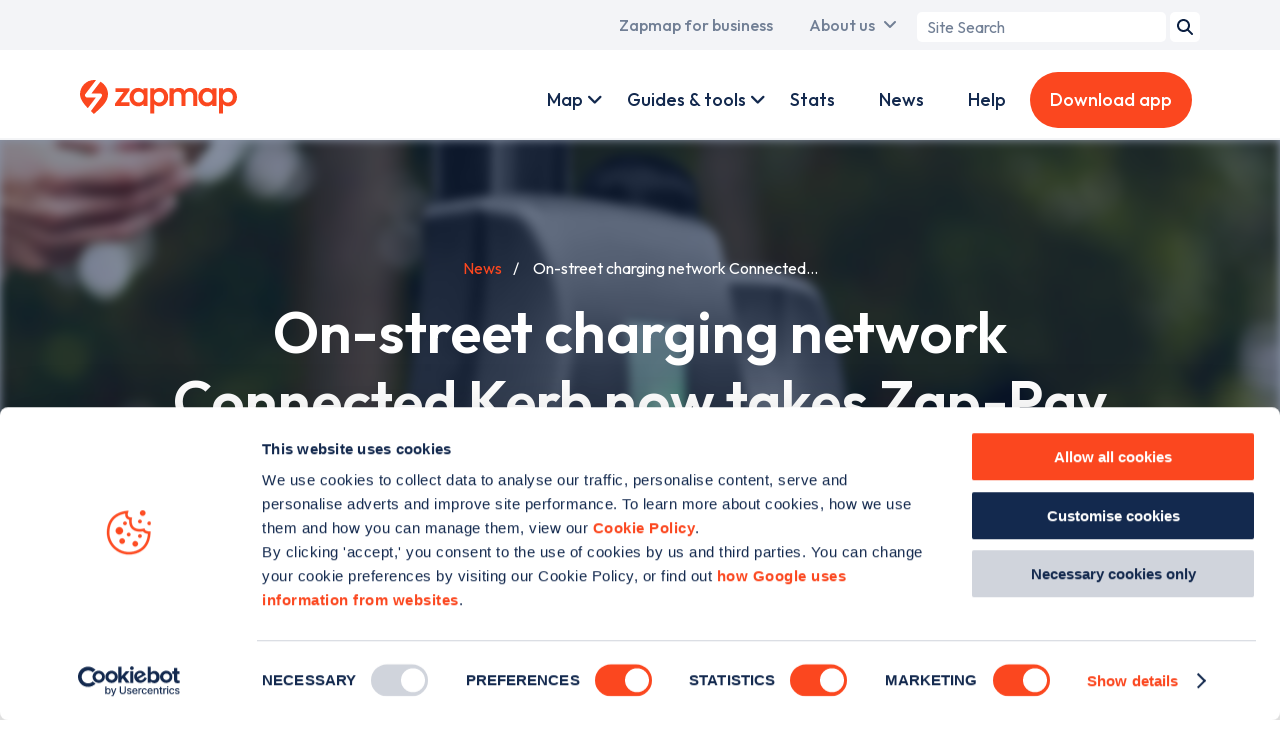

--- FILE ---
content_type: text/html; charset=UTF-8
request_url: https://www.zapmap.com/news/connected-kerb-takes-zap-pay
body_size: 14441
content:
<!DOCTYPE html>
<html lang="en" dir="ltr" prefix="og: https://ogp.me/ns#">
	<head>
    <!-- Google Tag Manager -->
    <script>(function(w,d,s,l,i){w[l]=w[l]||[];w[l].push({'gtm.start':
          new Date().getTime(),event:'gtm.js'});var f=d.getElementsByTagName(s)[0],
        j=d.createElement(s),dl=l!='dataLayer'?'&l='+l:'';j.async=true;j.src=
        'https://www.googletagmanager.com/gtm.js?id='+i+dl;f.parentNode.insertBefore(j,f);
      })(window,document,'script','dataLayer','GTM-TL98VHQ');</script>
    <!-- End Google Tag Manager -->
    <!-- Mailchimp -->
    <script id="mcjs">!function(c,h,i,m,p){m=c.createElement(h),p=c.getElementsByTagName(h)[0],m.async=1,m.src=i,p.parentNode.insertBefore(m,p)}(document,"script","https://chimpstatic.com/mcjs-connected/js/users/d3b9a4542648b6611be5e55ae/c05ccbb4337e364bf5c77dc30.js");</script>
    <!-- End Mailchimp -->
    <meta charset="utf-8" />
<script id="Cookiebot" src="https://consent.cookiebot.com/uc.js" data-cbid="768d998e-a3e1-4605-b2f9-6299e04a4a9a" type="text/javascript" async=""></script>
<meta name="description" content="On-street electric vehicle (EV) charging specialist Connected Kerb is the latest network to go live on Zap-Pay, the simple way to pay for EV charging across networks from Zapmap." />
<link rel="canonical" href="https://www.zapmap.com/news/connected-kerb-takes-zap-pay" />
<link rel="icon" href="/themes/custom/zap_map/assets/favicon/favicon.ico" />
<link rel="icon" sizes="16x16" href="/themes/custom/zap_map/assets/favicon/favicon-16x16.png" />
<link rel="icon" sizes="32x32" href="/themes/custom/zap_map/assets/favicon/favicon-32x32.png" />
<link rel="icon" sizes="192x192" href="/themes/custom/zap_map/assets/favicon/favicon-192x192.png" />
<link rel="apple-touch-icon" sizes="180x180" href="/themes/custom/zap_map/assets/favicon/apple-touch-icon.png" />
<meta property="og:site_name" content="Zapmap" />
<meta property="og:url" content="https://www.zapmap.com/news/connected-kerb-takes-zap-pay" />
<meta property="og:title" content="On-street charging network Connected Kerb now takes Zap-Pay - Zapmap" />
<meta property="og:description" content="On-street electric vehicle (EV) charging specialist Connected Kerb is the latest network to go live on Zap-Pay, the simple way to pay for EV charging across networks from Zapmap." />
<meta property="og:image" content="https://www.zapmap.com/sites/default/files/styles/metatag_default/public/zap_map_templates/template_guide/bElcfVUXR5yNnxdU.jpg?itok=Q35uvQnl" />
<meta property="og:image:width" content="1200" />
<meta property="og:image:height" content="630" />
<meta property="og:image:alt" content="On-street charging network Connected Kerb now takes Zap-Pay" />
<meta name="twitter:card" content="summary_large_image" />
<meta name="twitter:description" content="On-street electric vehicle (EV) charging specialist Connected Kerb is the latest network to go live on Zap-Pay, the simple way to pay for EV charging across networks from Zapmap." />
<meta name="twitter:site" content="@zap_map" />
<meta name="twitter:title" content="On-street charging network Connected Kerb now takes Zap-Pay - Zapmap" />
<meta name="twitter:creator" content="@zap_map" />
<meta name="twitter:image" content="https://www.zapmap.com/sites/default/files/styles/metatag_twitter/public/zap_map_templates/template_guide/bElcfVUXR5yNnxdU.jpg?itok=J4Cy8sCq" />
<meta name="twitter:image:alt" content="On-street charging network Connected Kerb now takes Zap-Pay" />
<meta name="Generator" content="Drupal 10 (https://www.drupal.org)" />
<meta name="MobileOptimized" content="width" />
<meta name="HandheldFriendly" content="true" />
<meta name="viewport" content="width=device-width, initial-scale=1.0" />
<link rel="preconnect" href="https://fonts.googleapis.com" crossorigin />

                    <title>On-street charging network Connected Kerb now takes Zap-Pay - Zapmap</title>
          	<link rel="stylesheet" media="all" href="/themes/contrib/stable/css/core/components/progress.module.css?t8ww3c" />
<link rel="stylesheet" media="all" href="/themes/contrib/stable/css/core/components/ajax-progress.module.css?t8ww3c" />
<link rel="stylesheet" media="all" href="/themes/contrib/stable/css/system/components/align.module.css?t8ww3c" />
<link rel="stylesheet" media="all" href="/themes/contrib/stable/css/system/components/clearfix.module.css?t8ww3c" />
<link rel="stylesheet" media="all" href="/themes/contrib/stable/css/system/components/hidden.module.css?t8ww3c" />
<link rel="stylesheet" media="all" href="/themes/contrib/stable/css/system/components/reset-appearance.module.css?t8ww3c" />
<link rel="stylesheet" media="all" href="/themes/custom/zap_map/css/base/base.css?t8ww3c" />
<link rel="stylesheet" media="all" href="/themes/custom/zap_map/css/layout/layout.css?t8ww3c" />
<link rel="stylesheet" media="all" href="/themes/custom/zap_map/css/component/component.css?t8ww3c" />
<link rel="stylesheet" media="all" href="/themes/custom/zap_map/css/state/state.css?t8ww3c" />
<link rel="stylesheet" media="all" href="/themes/custom/zap_map/css/theme/theme.css?t8ww3c" />

    	<script type="application/json" data-drupal-selector="drupal-settings-json">{"path":{"baseUrl":"\/","pathPrefix":"","currentPath":"node\/2012","currentPathIsAdmin":false,"isFront":false,"currentLanguage":"en"},"pluralDelimiter":"\u0003","suppressDeprecationErrors":true,"ajaxPageState":{"libraries":"eJxdzEEKAyEMRuELKR5J_olBhGiCybTMnL7ddBbdfjxe58V7UAWR7jZ0lS56QLLTHhae_PLgWQ44pxtWJ-xJ4pKx-sOmdlomXQGKP236XqJoP67fqQmCvUAk3bOivXiHl67ahTOafwC6kzz8","theme":"zap_map","theme_token":null},"ajaxTrustedUrl":{"form_action_p_pvdeGsVG5zNF_XLGPTvYSKCf43t8qZYSwcfZl2uzM":true},"field_group":{"html_element":{"mode":"default","context":"view","settings":{"classes":"title-block__details","show_empty_fields":false,"id":"","element":"dl","show_label":false,"label_element":"h3","label_element_classes":"","attributes":"","effect":"none","speed":"fast"}}},"zm_adverts":{"1680707191792-0":{"slot":"\/1039075\/web-newsdefault-side","selector":"div-gpt-ad-1680707191792-0","sizes":[[300,250],[300,600]],"sizeMapping":[[[320,400],[300,250]],[[320,700],[300,250]],[[480,200],[300,250]],[[768,200],[300,250]],[[992,200],[300,600]],[[1200,200],[300,600]],[[1400,200],[300,600]]]},"1680707481308-0":{"slot":"\/1039075\/web-newsdefault-top","selector":"div-gpt-ad-1680707481308-0","sizes":[[970,250],[320,50]],"sizeMapping":[[[320,400],[320,50]],[[320,700],[320,50]],[[480,200],[468,60]],[[768,200],[728,90]],[[992,200],[970,250]],[[1200,200],[970,250]],[[1400,200],[970,250]]]}},"user":{"uid":0,"permissionsHash":"3fecf50654ab4659ad3ca2c7825d9f5d278305827faa8a5839a6589aad64e504"}}</script>
<script src="/core/assets/vendor/once/once.min.js?v=1.0.1"></script>
<script src="/core/misc/drupalSettingsLoader.js?v=10.4.1"></script>
<script src="/core/misc/drupal.js?v=10.4.1"></script>
<script src="/core/misc/drupal.init.js?v=10.4.1"></script>
<script src="https://securepubads.g.doubleclick.net/tag/js/gpt.js"></script>
<script src="/modules/nameless/zm_adverts/js/google-ads.js?v=88755d690547f93e5bcd7d4bc18d88e68328a5f8-1768213487"></script>

	</head>
	<body class="page--news page--news--connected-kerb-takes-zap-pay">
    <script type="application/ld+json">{"@context":"https:\/\/schema.org","@type":"Organization","name":"Zapmap","url":"https:\/\/www.zapmap.com","legalName":"ZAPMAP LIMITED","parentOrganization":{"@type":"Organization","name":"GOOD ENERGY GROUP PLC","url":"https:\/\/www.goodenergy.co.uk\/"},"description":"Zapmap enables drivers to locate and update EV charge points in UK & Ireland; with advice, help, and tools on charging points and electric vehicles.","logo":{"@type":"ImageObject","url":"https:\/\/www.zapmap.com\/themes\/custom\/zap_map\/assets\/logo.svg","width":628,"height":136},"email":"support@zap-map.com","telephone":"+441173326784","address":{"@type":"PostalAddress","streetAddress":"Unit 52, Runway East, 1 Victoria St","addressLocality":"Redcliffe","addressRegion":"Bristol","postalCode":"BS1 6AA","addressCountry":"GB"},"sameAs":["https:\/\/www.instagram.com\/zap.map","https:\/\/www.facebook.com\/Zap-Map-301390526692372","https:\/\/twitter.com\/zap_map","https:\/\/www.linkedin.com\/company\/zap-map"]}</script>
		<!-- Google Tag Manager (noscript) -->
		<noscript><iframe src="https://www.googletagmanager.com/ns.html?id=GTM-TL98VHQ"
		height="0" width="0" style="display:none;visibility:hidden"></iframe></noscript>
		<!-- End Google Tag Manager (noscript) -->
    	<a href="#main-content" class="visually-hidden focusable">
    	  Skip to main content
    	</a>
    	
    	  <div class="dialog-off-canvas-main-canvas" data-off-canvas-main-canvas>
    <div class="layout-container">
	<div id="top_menu" class="clearfix">
		  <div class="region region--primary-menu">
    <nav role="navigation" aria-labelledby="block-zap-map-main-menu-menu" id="block-zap-map-main-menu">
            
  <div class="visually-hidden" id="block-zap-map-main-menu-menu">Main navigation</div>
  

        
              <ul>
                          <li class="menu__item menu__item--home menu__item--zapmap-for-ev-drivers">
                <a href="/" class="ev-users active" title="A link to the home page" data-drupal-link-system-path="&lt;front&gt;">Zapmap for EV drivers</a>
              </li>
                      <li class="menu__item menu__item--for-business menu__item--zapmap-for-business">
                <a href="/for-business" class="business-users" title="A link to the business landing page" data-drupal-link-system-path="dynamic-pages/12">Zapmap for business</a>
              </li>
                      <li class="menu__item menu__item--our-story menu__item--about-us has__dropdown__menu" data-children="{
    &quot;menu_link_content:05aa6215-abbf-4466-8274-927d72ffbf94&quot;: {
        &quot;is_expanded&quot;: false,
        &quot;is_collapsed&quot;: false,
        &quot;in_active_trail&quot;: false,
        &quot;attributes&quot;: &quot;&quot;,
        &quot;title&quot;: &quot;Our story&quot;,
        &quot;url&quot;: {},
        &quot;below&quot;: [],
        &quot;original_link&quot;: {}
    },
    &quot;menu_link_content:12d84da3-5079-4c72-9bd0-09e930fed40f&quot;: {
        &quot;is_expanded&quot;: false,
        &quot;is_collapsed&quot;: false,
        &quot;in_active_trail&quot;: false,
        &quot;attributes&quot;: &quot;&quot;,
        &quot;title&quot;: &quot;Our team&quot;,
        &quot;url&quot;: {},
        &quot;below&quot;: [],
        &quot;original_link&quot;: {}
    },
    &quot;menu_link_content:61ec44a4-a029-4e51-9be8-3507ff147c53&quot;: {
        &quot;is_expanded&quot;: false,
        &quot;is_collapsed&quot;: false,
        &quot;in_active_trail&quot;: false,
        &quot;attributes&quot;: &quot;&quot;,
        &quot;title&quot;: &quot;Awards&quot;,
        &quot;url&quot;: {},
        &quot;below&quot;: [],
        &quot;original_link&quot;: {}
    },
    &quot;menu_link_content:913658e5-c4c2-4f6d-99b3-0ee4d75b9b7a&quot;: {
        &quot;is_expanded&quot;: false,
        &quot;is_collapsed&quot;: false,
        &quot;in_active_trail&quot;: false,
        &quot;attributes&quot;: &quot;&quot;,
        &quot;title&quot;: &quot;Careers&quot;,
        &quot;url&quot;: {},
        &quot;below&quot;: [],
        &quot;original_link&quot;: {}
    },
    &quot;menu_link_content:957f3cbd-2f81-45a8-a89c-f5410a60a415&quot;: {
        &quot;is_expanded&quot;: false,
        &quot;is_collapsed&quot;: false,
        &quot;in_active_trail&quot;: false,
        &quot;attributes&quot;: &quot;&quot;,
        &quot;title&quot;: &quot;Culture&quot;,
        &quot;url&quot;: {},
        &quot;below&quot;: [],
        &quot;original_link&quot;: {}
    },
    &quot;menu_link_content:4d845a3b-8722-4988-8e3e-e23b5d4175c1&quot;: {
        &quot;is_expanded&quot;: false,
        &quot;is_collapsed&quot;: false,
        &quot;in_active_trail&quot;: false,
        &quot;attributes&quot;: &quot;&quot;,
        &quot;title&quot;: &quot;In the news&quot;,
        &quot;url&quot;: {},
        &quot;below&quot;: [],
        &quot;original_link&quot;: {}
    },
    &quot;menu_link_content:fa3f9b01-c416-4ea1-8255-d3bba8f2de85&quot;: {
        &quot;is_expanded&quot;: false,
        &quot;is_collapsed&quot;: false,
        &quot;in_active_trail&quot;: false,
        &quot;attributes&quot;: &quot;&quot;,
        &quot;title&quot;: &quot;Media centre&quot;,
        &quot;url&quot;: {},
        &quot;below&quot;: [],
        &quot;original_link&quot;: {}
    }
}" data-title="About us">
                <a href="/our-story" data-drupal-link-system-path="node/2786">About us</a>
                                <ul>
                          <li>
                <a href="/our-story" data-drupal-link-system-path="node/2786">Our story</a>
              </li>
                      <li>
                <a href="/our-team" title="The Team" data-drupal-link-system-path="dynamic-pages/5">Our team</a>
              </li>
                      <li>
                <a href="/awards" title="Awards" data-drupal-link-system-path="node/2397">Awards</a>
              </li>
                      <li>
                <a href="/careers" title="Careers" data-drupal-link-system-path="node/2770">Careers</a>
              </li>
                      <li>
                <a href="/culture" title="Culture" data-drupal-link-system-path="node/2771">Culture</a>
              </li>
                      <li>
                <a href="/zapmap-news" title="Press" data-drupal-link-system-path="node/2613">In the news</a>
              </li>
                      <li>
                <a href="/media-centre" data-drupal-link-system-path="node/2605">Media centre</a>
              </li>
        </ul>
  
              </li>
        </ul>
  


  </nav>
<div id="block-zap-map-searchform-header">
  
    
      <div class="zm-search-form-block"><form class="zm-search-form" data-drupal-selector="zm-search-form" action="/news/connected-kerb-takes-zap-pay" method="post" id="zm-search-form" accept-charset="UTF-8">
  <div class="js-form-item form-item js-form-type-search form-item-term js-form-item-term form-no-label">
      <label for="edit-term" class="visually-hidden">Search term</label>
        <input placeholder="Site Search" data-drupal-selector="edit-term" type="search" id="edit-term" name="term" value="" size="20" maxlength="128" class="form-search" />

        </div>
<input data-drupal-selector="edit-submit" type="submit" id="edit-submit" name="op" value="Search" class="button js-form-submit form-submit" />
<input data-drupal-selector="form-4p4wgaj0ca-x8rqnb91ls17g-z-0mbp-t27iyvdu86o" type="hidden" name="form_build_id" value="form-4P4wGAj0cA-X8RqnB91LS17G_Z-0mbp-T27IyVDU86o" />
<input data-drupal-selector="edit-zm-search-form" type="hidden" name="form_id" value="zm_search_form" />

</form>
</div>

  </div>

  </div>

	</div>
  <div id="menu__container" class="clearfix">
	<div id="primary_menu">
	  <div id="brand">
	  	<a href="/" id="brand-image">
			<img class="brand-image" src="/themes/custom/zap_map/assets/logo.svg" alt="Zapmap logo" width="157" height="34" loading="eager">
		</a>
		<a href="/for-business" id="business-brand-image">
			<img class="business-brand-image" src="/themes/custom/zap_map/assets/logo-business.svg" alt="Zapmap for Business logo white" width="157" height="50" loading="eager">
		</a>
	  </div>
	</div>
	<div id="secondary_menu">
	    <div class="region region--secondary-menu">
    <nav role="navigation" aria-labelledby="block-zap-map-account-menu-menu" id="block-zap-map-account-menu">
            
  <div class="visually-hidden" id="block-zap-map-account-menu-menu">User account menu</div>
  

        
        <ul>
              <li class="menu__item menu__item--live menu__item--map has__dropdown__menu" data-children="{
    &quot;menu_link_content:e86bbf3a-f21c-48aa-9630-2efb1115929b&quot;: {
        &quot;is_expanded&quot;: false,
        &quot;is_collapsed&quot;: false,
        &quot;in_active_trail&quot;: false,
        &quot;attributes&quot;: &quot;&quot;,
        &quot;title&quot;: &quot;Mobile app&quot;,
        &quot;url&quot;: {},
        &quot;below&quot;: [],
        &quot;original_link&quot;: {}
    },
    &quot;menu_link_content:4b80922f-c34f-4813-9511-d9171e4c4ee9&quot;: {
        &quot;is_expanded&quot;: false,
        &quot;is_collapsed&quot;: false,
        &quot;in_active_trail&quot;: false,
        &quot;attributes&quot;: &quot;&quot;,
        &quot;title&quot;: &quot;Web map&quot;,
        &quot;url&quot;: {},
        &quot;below&quot;: [],
        &quot;original_link&quot;: {}
    },
    &quot;menu_link_content:ede60a8d-6548-43fa-b820-38367dd71d36&quot;: {
        &quot;is_expanded&quot;: false,
        &quot;is_collapsed&quot;: false,
        &quot;in_active_trail&quot;: false,
        &quot;attributes&quot;: &quot;&quot;,
        &quot;title&quot;: &quot;Search&quot;,
        &quot;url&quot;: {},
        &quot;below&quot;: [],
        &quot;original_link&quot;: {}
    },
    &quot;menu_link_content:7582bb59-691e-48d7-8880-4cb90382cdc6&quot;: {
        &quot;is_expanded&quot;: false,
        &quot;is_collapsed&quot;: false,
        &quot;in_active_trail&quot;: false,
        &quot;attributes&quot;: &quot;&quot;,
        &quot;title&quot;: &quot;Plan&quot;,
        &quot;url&quot;: {},
        &quot;below&quot;: [],
        &quot;original_link&quot;: {}
    },
    &quot;menu_link_content:6e87876e-b980-4037-8da6-840217b99f64&quot;: {
        &quot;is_expanded&quot;: false,
        &quot;is_collapsed&quot;: false,
        &quot;in_active_trail&quot;: false,
        &quot;attributes&quot;: &quot;&quot;,
        &quot;title&quot;: &quot;Pay&quot;,
        &quot;url&quot;: {},
        &quot;below&quot;: [],
        &quot;original_link&quot;: {}
    },
    &quot;menu_link_content:cecd6c11-a2b5-45b8-ade1-07698ebd894d&quot;: {
        &quot;is_expanded&quot;: false,
        &quot;is_collapsed&quot;: false,
        &quot;in_active_trail&quot;: false,
        &quot;attributes&quot;: &quot;&quot;,
        &quot;title&quot;: &quot;Connect&quot;,
        &quot;url&quot;: {},
        &quot;below&quot;: [],
        &quot;original_link&quot;: {}
    },
    &quot;menu_link_content:b8d3741d-aa38-4141-95ed-333660f16812&quot;: {
        &quot;is_expanded&quot;: false,
        &quot;is_collapsed&quot;: false,
        &quot;in_active_trail&quot;: false,
        &quot;attributes&quot;: &quot;&quot;,
        &quot;title&quot;: &quot;Drive&quot;,
        &quot;url&quot;: {},
        &quot;below&quot;: [],
        &quot;original_link&quot;: {}
    }
}" data-title="Map">
            <a href="/live" class="personal-link" title="A link to Zap Map Products" data-drupal-link-system-path="dynamic-pages/10">Map</a>
                          <ul>
              <li>
            <a href="/app" title="Description goes here" data-drupal-link-system-path="node/2766">Mobile app</a>
              </li>
              <li>
            <a href="/live" data-drupal-link-system-path="dynamic-pages/10">Web map</a>
              </li>
              <li>
            <a href="/app/search" data-drupal-link-system-path="node/2768">Search</a>
              </li>
              <li>
            <a href="/app/route-plan" class="personal-link" data-drupal-link-system-path="node/2767">Plan</a>
              </li>
              <li>
            <a href="/app/zap-pay" class="personal-link" data-drupal-link-system-path="node/2637">Pay</a>
              </li>
              <li>
            <a href="/app/community" class="personal-link" data-drupal-link-system-path="node/2764">Connect</a>
              </li>
              <li>
            <a href="/app/in-car" data-drupal-link-system-path="node/2763">Drive</a>
              </li>
        </ul>
  
              </li>
              <li class="menu__item menu__item--for-business-products menu__item--products has__dropdown__menu" data-children="{
    &quot;menu_link_content:d81d9b93-42fb-4b97-b4fd-9b8fa7ee9d95&quot;: {
        &quot;is_expanded&quot;: false,
        &quot;is_collapsed&quot;: false,
        &quot;in_active_trail&quot;: false,
        &quot;attributes&quot;: &quot;&quot;,
        &quot;title&quot;: &quot;Zapmap Insights&quot;,
        &quot;url&quot;: {},
        &quot;below&quot;: [],
        &quot;original_link&quot;: {}
    },
    &quot;menu_link_content:9e9df720-f25c-460d-bad3-b0241369ec10&quot;: {
        &quot;is_expanded&quot;: false,
        &quot;is_collapsed&quot;: false,
        &quot;in_active_trail&quot;: false,
        &quot;attributes&quot;: &quot;&quot;,
        &quot;title&quot;: &quot;EV value added services&quot;,
        &quot;url&quot;: {},
        &quot;below&quot;: [],
        &quot;original_link&quot;: {}
    },
    &quot;menu_link_content:a9b0ae85-c259-493e-9700-c8e5f73be2bd&quot;: {
        &quot;is_expanded&quot;: false,
        &quot;is_collapsed&quot;: false,
        &quot;in_active_trail&quot;: false,
        &quot;attributes&quot;: &quot;&quot;,
        &quot;title&quot;: &quot;Advertising and tools&quot;,
        &quot;url&quot;: {},
        &quot;below&quot;: [],
        &quot;original_link&quot;: {}
    },
    &quot;menu_link_content:69b30c13-11cb-405b-b724-7cad9664d3f9&quot;: {
        &quot;is_expanded&quot;: false,
        &quot;is_collapsed&quot;: false,
        &quot;in_active_trail&quot;: false,
        &quot;attributes&quot;: &quot;&quot;,
        &quot;title&quot;: &quot;Zapmap Spark&quot;,
        &quot;url&quot;: {},
        &quot;below&quot;: [],
        &quot;original_link&quot;: {}
    }
}" data-title="Products">
            <a href="/for-business/products" class="business-link" data-drupal-link-system-path="dynamic-pages/13">Products</a>
                          <ul>
              <li>
            <a href="/for-business/products/data-and-insights" data-drupal-link-system-path="templates/business-products/2">Zapmap Insights</a>
              </li>
              <li>
            <a href="/for-business/products/subscriptions" data-drupal-link-system-path="node/2751">EV value added services</a>
              </li>
              <li>
            <a href="/for-business/products/advertise-ev-drivers" data-drupal-link-system-path="node/2718">Advertising and tools</a>
              </li>
              <li>
            <a href="/for-business/products/zapmap-spark" title="Integrate with Zapmap&#039;s APIs" data-drupal-link-system-path="dynamic-pages/79">Zapmap Spark</a>
              </li>
        </ul>
  
              </li>
              <li class="menu__item menu__item--ev-guides menu__item--guides-tools has__dropdown__menu" data-children="{
    &quot;menu_link_content:9bb798f7-5c1e-46d5-8877-7ccd2f54b929&quot;: {
        &quot;is_expanded&quot;: false,
        &quot;is_collapsed&quot;: false,
        &quot;in_active_trail&quot;: false,
        &quot;attributes&quot;: &quot;&quot;,
        &quot;title&quot;: &quot;EV guides&quot;,
        &quot;url&quot;: {},
        &quot;below&quot;: [],
        &quot;original_link&quot;: {}
    },
    &quot;menu_link_content:d8ab81c4-98b3-4063-bd42-784a888187d0&quot;: {
        &quot;is_expanded&quot;: false,
        &quot;is_collapsed&quot;: false,
        &quot;in_active_trail&quot;: false,
        &quot;attributes&quot;: &quot;&quot;,
        &quot;title&quot;: &quot;EV tools&quot;,
        &quot;url&quot;: {},
        &quot;below&quot;: [],
        &quot;original_link&quot;: {}
    }
}" data-title="Guides &amp; tools">
            <a href="/ev-guides" data-drupal-link-system-path="dynamic-pages/7">Guides &amp; tools</a>
                          <ul>
              <li>
            <a href="/ev-guides" data-drupal-link-system-path="dynamic-pages/7">EV guides</a>
              </li>
              <li>
            <a href="/tools" data-drupal-link-system-path="dynamic-pages/11">EV tools</a>
              </li>
        </ul>
  
              </li>
              <li class="menu__item menu__item--for-business-work-with-us menu__item--work-with-us has__dropdown__menu" data-children="{
    &quot;menu_link_content:5960643b-8b4f-4b9b-b3f1-4e0f01c683a8&quot;: {
        &quot;is_expanded&quot;: false,
        &quot;is_collapsed&quot;: false,
        &quot;in_active_trail&quot;: false,
        &quot;attributes&quot;: &quot;&quot;,
        &quot;title&quot;: &quot;Charge point operators&quot;,
        &quot;url&quot;: {},
        &quot;below&quot;: [],
        &quot;original_link&quot;: {}
    },
    &quot;menu_link_content:f5e38b91-48b8-4e22-86a9-c5bd747b88df&quot;: {
        &quot;is_expanded&quot;: false,
        &quot;is_collapsed&quot;: false,
        &quot;in_active_trail&quot;: false,
        &quot;attributes&quot;: &quot;&quot;,
        &quot;title&quot;: &quot;Automotive OEMs&quot;,
        &quot;url&quot;: {},
        &quot;below&quot;: [],
        &quot;original_link&quot;: {}
    },
    &quot;menu_link_content:80a35efa-b06a-41e8-9398-1672275dea72&quot;: {
        &quot;is_expanded&quot;: false,
        &quot;is_collapsed&quot;: false,
        &quot;in_active_trail&quot;: false,
        &quot;attributes&quot;: &quot;&quot;,
        &quot;title&quot;: &quot;Fleets&quot;,
        &quot;url&quot;: {},
        &quot;below&quot;: [],
        &quot;original_link&quot;: {}
    },
    &quot;menu_link_content:fcdbb08c-dba7-4d47-be46-cc2c7e75fa8e&quot;: {
        &quot;is_expanded&quot;: false,
        &quot;is_collapsed&quot;: false,
        &quot;in_active_trail&quot;: false,
        &quot;attributes&quot;: &quot;&quot;,
        &quot;title&quot;: &quot;Dealerships&quot;,
        &quot;url&quot;: {},
        &quot;below&quot;: [],
        &quot;original_link&quot;: {}
    },
    &quot;menu_link_content:de9cc366-f119-4a9b-a7d3-1f8d2d605462&quot;: {
        &quot;is_expanded&quot;: false,
        &quot;is_collapsed&quot;: false,
        &quot;in_active_trail&quot;: false,
        &quot;attributes&quot;: &quot;&quot;,
        &quot;title&quot;: &quot;Government bodies&quot;,
        &quot;url&quot;: {},
        &quot;below&quot;: [],
        &quot;original_link&quot;: {}
    },
    &quot;menu_link_content:40cea966-1338-47a6-8dae-ae0e6c9f4aa3&quot;: {
        &quot;is_expanded&quot;: false,
        &quot;is_collapsed&quot;: false,
        &quot;in_active_trail&quot;: false,
        &quot;attributes&quot;: &quot;&quot;,
        &quot;title&quot;: &quot;E-Mobility &amp; others&quot;,
        &quot;url&quot;: {},
        &quot;below&quot;: [],
        &quot;original_link&quot;: {}
    }
}" data-title="Work with us">
            <a href="/for-business/work-with-us" class="business-link" data-drupal-link-system-path="dynamic-pages/14">Work with us</a>
                          <ul>
              <li>
            <a href="/for-business/work-with-us/charge-point-operators" data-drupal-link-system-path="templates/business-partnerships/2">Charge point operators</a>
              </li>
              <li>
            <a href="/for-business/work-with-us/automotive-oems" data-drupal-link-system-path="templates/business-partnerships/5">Automotive OEMs</a>
              </li>
              <li>
            <a href="/for-business/work-with-us/fleet" data-drupal-link-system-path="templates/business-partnerships/4">Fleets</a>
              </li>
              <li>
            <a href="/for-business/work-with-us/dealerships" data-drupal-link-system-path="templates/business-partnerships/3">Dealerships</a>
              </li>
              <li>
            <a href="/for-business/work-with-us/government" data-drupal-link-system-path="templates/business-partnerships/6">Government bodies</a>
              </li>
              <li>
            <a href="/for-business/work-with-us/e-mobility" data-drupal-link-system-path="templates/business-partnerships/7">E-Mobility &amp; others</a>
              </li>
        </ul>
  
              </li>
              <li class="menu__item menu__item--ev-guides menu__item--guides">
            <a href="/ev-guides" class="business-link" data-drupal-link-system-path="dynamic-pages/7">Guides</a>
              </li>
              <li class="menu__item menu__item--ev-stats menu__item--stats">
            <a href="/ev-stats" data-drupal-link-system-path="dynamic-pages/38">Stats</a>
              </li>
              <li class="menu__item menu__item--news">
            <a href="/news" data-drupal-link-system-path="dynamic-pages/28">News</a>
              </li>
              <li class="menu__item menu__item--faqs menu__item--help">
            <a href="/faqs" class="personal-link" data-drupal-link-system-path="dynamic-pages/3">Help</a>
              </li>
              <li class="menu__item menu__item--business-contact menu__item--contact-us">
            <a href="/business/contact" class="business-link button-link contact-popup-trigger">Contact us</a>
              </li>
              <li class="menu__item menu__item--download-app">
            <a href="/download-app" class="personal-link button-link download-app" title="Download the app" data-drupal-link-system-path="download-app">Download app</a>
              </li>
              <li class="menu__item menu__item--for-business menu__item--zapmap-for-business">
            <a href="/for-business" class="mobile__only__link personal-link test" data-drupal-link-system-path="dynamic-pages/12">Zapmap for business</a>
              </li>
              <li class="menu__item menu__item--home menu__item--zapmap-for-ev-drivers">
            <a href="/" class="mobile__only__link business-link" data-drupal-link-system-path="&lt;front&gt;">Zapmap for EV drivers</a>
              </li>
              <li class="menu__item menu__item--our-story menu__item--about-us has__dropdown__menu" data-children="{
    &quot;menu_link_content:3de11b6a-4789-4cd9-8a0a-0cfb5730faa4&quot;: {
        &quot;is_expanded&quot;: false,
        &quot;is_collapsed&quot;: false,
        &quot;in_active_trail&quot;: false,
        &quot;attributes&quot;: &quot;&quot;,
        &quot;title&quot;: &quot;Our story&quot;,
        &quot;url&quot;: {},
        &quot;below&quot;: [],
        &quot;original_link&quot;: {}
    },
    &quot;menu_link_content:3ed16c9e-1608-4b64-8025-a32a47773c3b&quot;: {
        &quot;is_expanded&quot;: false,
        &quot;is_collapsed&quot;: false,
        &quot;in_active_trail&quot;: false,
        &quot;attributes&quot;: &quot;&quot;,
        &quot;title&quot;: &quot;Our team&quot;,
        &quot;url&quot;: {},
        &quot;below&quot;: [],
        &quot;original_link&quot;: {}
    },
    &quot;menu_link_content:29eb1ea7-d906-4fcb-8ff4-1ac433887580&quot;: {
        &quot;is_expanded&quot;: false,
        &quot;is_collapsed&quot;: false,
        &quot;in_active_trail&quot;: false,
        &quot;attributes&quot;: &quot;&quot;,
        &quot;title&quot;: &quot;Awards&quot;,
        &quot;url&quot;: {},
        &quot;below&quot;: [],
        &quot;original_link&quot;: {}
    },
    &quot;menu_link_content:73117d57-3fe1-4d87-ba9b-ea55ddab2554&quot;: {
        &quot;is_expanded&quot;: false,
        &quot;is_collapsed&quot;: false,
        &quot;in_active_trail&quot;: false,
        &quot;attributes&quot;: &quot;&quot;,
        &quot;title&quot;: &quot;Careers&quot;,
        &quot;url&quot;: {},
        &quot;below&quot;: [],
        &quot;original_link&quot;: {}
    },
    &quot;menu_link_content:970cdff1-23c9-48a8-b667-ef43a038913b&quot;: {
        &quot;is_expanded&quot;: false,
        &quot;is_collapsed&quot;: false,
        &quot;in_active_trail&quot;: false,
        &quot;attributes&quot;: &quot;&quot;,
        &quot;title&quot;: &quot;Culture&quot;,
        &quot;url&quot;: {},
        &quot;below&quot;: [],
        &quot;original_link&quot;: {}
    },
    &quot;menu_link_content:642601d8-9dd2-474b-8494-c00f0e1d784d&quot;: {
        &quot;is_expanded&quot;: false,
        &quot;is_collapsed&quot;: false,
        &quot;in_active_trail&quot;: false,
        &quot;attributes&quot;: &quot;&quot;,
        &quot;title&quot;: &quot;In the news&quot;,
        &quot;url&quot;: {},
        &quot;below&quot;: [],
        &quot;original_link&quot;: {}
    },
    &quot;menu_link_content:73510373-0852-4c6f-a090-da76a5bbed37&quot;: {
        &quot;is_expanded&quot;: false,
        &quot;is_collapsed&quot;: false,
        &quot;in_active_trail&quot;: false,
        &quot;attributes&quot;: &quot;&quot;,
        &quot;title&quot;: &quot;Media centre&quot;,
        &quot;url&quot;: {},
        &quot;below&quot;: [],
        &quot;original_link&quot;: {}
    }
}" data-title="About us">
            <a href="/our-story" class="mobile__only__link" data-drupal-link-system-path="node/2786">About us</a>
                          <ul>
              <li>
            <a href="/our-story" data-drupal-link-system-path="node/2786">Our story</a>
              </li>
              <li>
            <a href="/our-team" title="The Team" data-drupal-link-system-path="dynamic-pages/5">Our team</a>
              </li>
              <li>
            <a href="/awards" data-drupal-link-system-path="node/2397">Awards</a>
              </li>
              <li>
            <a href="/careers" data-drupal-link-system-path="node/2770">Careers</a>
              </li>
              <li>
            <a href="/culture" data-drupal-link-system-path="node/2771">Culture</a>
              </li>
              <li>
            <a href="/zapmap-news" data-drupal-link-system-path="node/2613">In the news</a>
              </li>
              <li>
            <a href="/media-centre" data-drupal-link-system-path="node/2605">Media centre</a>
              </li>
        </ul>
  
              </li>
        </ul>
  


  </nav>

  </div>

	</div>
	<button id="navigation__toggle">
    <i class="fa fa-bars"></i>
    <span class="visually-hidden">Menu</span>
  </button>
  </div>
  <main role="main" id="zap_map_content">
	<a id="main-content" tabindex="-1"></a>  
    <div class="region region--highlighted">
    <div data-drupal-messages-fallback class="hidden"></div>

  </div>

  
	<div class="layout-content">
	    <div class="region region--content">
    <div id="block-zap-map-content">
  
    
      <article class="node node--article node--full">

  
  

  
      <div>
      <script type="application/ld+json">{"@context":"https:\/\/schema.org","@type":"NewsArticle","url":"https:\/\/www.zapmap.com\/news\/connected-kerb-takes-zap-pay","headline":"On-street charging network Connected Kerb now takes Zap-Pay","alternativeHeadline":"2023-04-24","image":{"@type":"ImageObject","url":"https:\/\/www.zapmap.com\/sites\/default\/files\/styles\/metatag_default\/public\/zap_map_templates\/template_guide\/bElcfVUXR5yNnxdU.jpg?itok=Q35uvQnl","width":1200,"height":630},"datePublished":"2023-04-24","dateModified":"2024-05-14","author":{"@type":"Person","name":"Zapmap"},"publisher":{"@type":"Organization","name":"Zapmap","logo":{"@type":"ImageObject","url":"https:\/\/www.zapmap.com\/themes\/custom\/zap_map\/assets\/logo.svg","width":157,"height":34}},"description":"On-street electric vehicle (EV) charging specialist Connected Kerb is the latest network to go live on Zap-Pay, the simple way to pay for EV charging across networks from Zapmap.\r\n"}</script>
<header  class="title-block title-block--centered title-block--background-image title-block--slim">
    
            <div class="field--blur field field--background-image field--node field--entity-reference">    <picture>
                  <source srcset="/sites/default/files/styles/hero_slim_desktop/public/zap_map_templates/template_guide/bElcfVUXR5yNnxdU.jpg.webp?itok=EqQ6DUR8 1x, /sites/default/files/styles/hero_slim_desktop_2x/public/zap_map_templates/template_guide/bElcfVUXR5yNnxdU.jpg.webp?itok=010K6Dqb 2x" media="all and (min-width: 1025px)" type="image/webp" width="1920" height="500"/>
              <source srcset="/sites/default/files/styles/hero_slim_tablet/public/zap_map_templates/template_guide/bElcfVUXR5yNnxdU.jpg.webp?itok=Fs0aCkpv 1x, /sites/default/files/styles/hero_slim_tablet_2x/public/zap_map_templates/template_guide/bElcfVUXR5yNnxdU.jpg.webp?itok=7uk5eIY8 2x" media="all and (min-width: 813px) and (max-width: 1024px)" type="image/webp" width="1024" height="500"/>
              <source srcset="/sites/default/files/styles/hero_slim_mobile_landscape_1x/public/zap_map_templates/template_guide/bElcfVUXR5yNnxdU.jpg.webp?itok=sU2Tltvh 1x, /sites/default/files/styles/hero_slim_mobile_landscape_2x/public/zap_map_templates/template_guide/bElcfVUXR5yNnxdU.jpg.webp?itok=5Visa0xT 2x" media="all and (min-width: 415px) and (max-width: 812px)" type="image/webp" width="812" height="500"/>
              <source srcset="/sites/default/files/styles/hero_slim_mobile_portrait_1x/public/zap_map_templates/template_guide/bElcfVUXR5yNnxdU.jpg.webp?itok=JF9wX4tC 1x, /sites/default/files/styles/hero_slim_mobile_portrait_2x/public/zap_map_templates/template_guide/bElcfVUXR5yNnxdU.jpg.webp?itok=G4DJqp5V 2x" type="image/webp" width="414" height="500"/>
              <source srcset="/sites/default/files/styles/hero_slim_desktop/public/zap_map_templates/template_guide/bElcfVUXR5yNnxdU.jpg?itok=EqQ6DUR8 1x, /sites/default/files/styles/hero_slim_desktop_2x/public/zap_map_templates/template_guide/bElcfVUXR5yNnxdU.jpg?itok=010K6Dqb 2x" media="all and (min-width: 1025px)" type="image/jpeg" width="1920" height="500"/>
              <source srcset="/sites/default/files/styles/hero_slim_tablet/public/zap_map_templates/template_guide/bElcfVUXR5yNnxdU.jpg?itok=Fs0aCkpv 1x, /sites/default/files/styles/hero_slim_tablet_2x/public/zap_map_templates/template_guide/bElcfVUXR5yNnxdU.jpg?itok=7uk5eIY8 2x" media="all and (min-width: 813px) and (max-width: 1024px)" type="image/jpeg" width="1024" height="500"/>
              <source srcset="/sites/default/files/styles/hero_slim_mobile_landscape_1x/public/zap_map_templates/template_guide/bElcfVUXR5yNnxdU.jpg?itok=sU2Tltvh 1x, /sites/default/files/styles/hero_slim_mobile_landscape_2x/public/zap_map_templates/template_guide/bElcfVUXR5yNnxdU.jpg?itok=5Visa0xT 2x" media="all and (min-width: 415px) and (max-width: 812px)" type="image/jpeg" width="812" height="500"/>
              <source srcset="/sites/default/files/styles/hero_slim_mobile_portrait_1x/public/zap_map_templates/template_guide/bElcfVUXR5yNnxdU.jpg?itok=JF9wX4tC 1x, /sites/default/files/styles/hero_slim_mobile_portrait_2x/public/zap_map_templates/template_guide/bElcfVUXR5yNnxdU.jpg?itok=G4DJqp5V 2x" type="image/jpeg" width="414" height="500"/>
                  <img loading="eager" width="414" height="500" src="/sites/default/files/styles/hero_slim_mobile_portrait_1x/public/zap_map_templates/template_guide/bElcfVUXR5yNnxdU.jpg?itok=JF9wX4tC" alt="Connected Kerb Zap-Pay - EV charging payment" />

  </picture>

</div>
      
<div  class="title-block__overlay">
    
<div  class="title-block__content">
    
<div  class="title-block__text">
      <nav role="navigation" aria-labelledby="system-breadcrumb">
    <div id="system-breadcrumb" class="visually-hidden">Breadcrumb</div>
    <ol class="zap_map_breadcrumbs">
          <li>
                  <a href="/news">News</a>
              </li>
          <li>
                  On-street charging network Connected...
              </li>
        </ol>
  </nav>
<script type="application/ld+json">{"@context":"https:\/\/schema.org","@type":"BreadcrumbList","itemListElement":[{"@type":"ListItem","position":1,"name":"Home","item":"https:\/\/www.zapmap.com\/"},{"@type":"ListItem","position":2,"name":"News","item":"https:\/\/www.zapmap.com\/news"},{"@type":"ListItem","position":3,"name":"On-street charging network Connected Kerb now takes Zap-Pay","item":"https:\/\/www.zapmap.com\/news\/connected-kerb-takes-zap-pay"}]}</script>

  <h1 class="field field--hero-title field--node field--string title-block__title page__title">On-street charging network Connected Kerb now takes Zap-Pay</h1>

<dl  class="title-block__details">
    <dt class="field__label">By</dt><dd class="field__value">Zapmap</dd>
      <dt class="field__label">Published</dt>
    <dd class="field__value"><time datetime="2023-04-24T12:00:00Z">24/04/2023</time>
</dd>
  
  </dl>
  </div>
  </div>
  </div>
  </header>  <div class="advert__start__placeholder" data-unit_id="1680707481308-0" data-slot_name="/1039075/web-newsdefault-top">
    <div class="content js-advert-static" id="top-advert-content">
      <span class="advert-label">Advertisement</span>
      <div id='div-gpt-ad-1680707481308-0' style='min-width: 320px; min-height: 50px;'></div>
    </div>
  </div>

<section  class="article__main with__adverts clearfix container">
    
<div  id="content" class="article__content content">
      <div  class="field field--body field--node field--text-with-summary html__body ck-content ck-content--frontend"><p>On-street electric vehicle (EV) charging specialist Connected Kerb is the latest network to go live on Zap-Pay, the simple way to pay for EV charging across networks from Zapmap.</p>

<p>As of last week Connected Kerb, with its network of on-street and car park chargers, is now fully up and running on Zap-Pay. The network – which is the ninth to go live on the cross-network payment solution – joins live <a href="/app/zap-pay">Zap-Pay</a> partners Osprey, ESB Energy, char.gy, GeniePoint, Mer, MFG EV Power, Fastned and Alfa Power.</p>

<p>The completed integration means that a total of almost 7,000 charging devices <a href="/live/">across the UK</a> are now Zap-Pay enabled. As well as being able to search for charge points, plan longer journeys, and share updates with other EV drivers, Zapmap users can now pay quickly and easily for their EV charging on all nine networks up and down the UK. More integrations and announcements around Zap-Pay are to follow over the coming weeks and months.</p>

<p><a href="/ev-guides/public-charging-point-networks/connected-kerb-network/">Connected Kerb</a>, which aims to accelerate the transition to sustainable mobility for everyone with affordable and accessible EV charging solutions, operates a network of around 2,000 chargers covering areas from Aberdeen to Plymouth. Last year, Connected Kerb announced plans to install 190,000 public on-street EV chargers, worth up to £1.9bn, by 2030. The unprecedented investment intends to revolutionise access to EV charging for millions of drivers without off-street parking, and to support mass-market charging for workplaces and fleets.</p>

<p>Zap-Pay, a single-app payment system that uses a credit or debit card to pay for charging, was launched with a mission to include all the key charge point networks across the UK.&nbsp;<br>
The payment solution avoids the hassle of using different payment methods across all the various networks, providing a simple way to pay for EV charging across networks from within the familiar <a href="/app/">Zapmap app</a>.</p>

<p>With Connected Kerb’s on-street charging network now live on Zap-Pay, today’s announcement marks another important step towards affordable and accessible charging for drivers unable to charge their EV at home.</p>

<p>&nbsp;</p>

<p><img alt="Connected Kerb bollard chargers in front of homes with on-street parking" data-entity-type="file" data-entity-uuid="f2fbb94e-85ba-49da-ab7a-be093202b04c" src="/sites/default/files/inline-images/KC%20ZP2%20resized-1.jpg" width="1000" height="571"></p>

<p><br>
<strong>Alex Earl, Commercial Director at Zapmap, said:&nbsp;</strong></p>

<p>“I’m delighted to see such an important network as Connected Kerb going live on Zap-Pay, not least because reliable, accessible EV charging solutions like these will help to accelerate the uptake of electric vehicles and reduce our carbon footprint.</p>

<p>“As a nationwide charging provider with charge points at convenient locations such as residential streets and car parks, Connected Kerb is a valuable addition to the Zap-Pay partner network.</p>

<p>“Thanks to our users, we know that EV drivers want simple solutions to pay for charging. Having Connected Kerb live on Zap-Pay is therefore great news for Zapmap users – especially those without access to off-street parking – who will benefit from a convenient and easy-to-use service.”&nbsp;</p>

<p><br>
<strong>Chris Pateman-Jones, CEO at Connected Kerb, said:</strong></p>

<p>“Zap-Pay has made an immeasurable contribution to our users’ charging payment experience, which must be as seamless as possible if we are to win the hearts and minds of existing, experimental and new EV users.</p>

<p>"Charging an EV should be a routine activity that is as mundane as taking public transport and this collaboration with Zap-Pay will bring that a step closer.”&nbsp;<br>
&nbsp;</p></div>

  </div>
<aside  class="sidebar__adverts">
    
  <div class="advert__start__placeholder" data-unit_id="1680707191792-0" data-slot_name="/1039075/web-newsdefault-side">
    <span class="advert-label">Advertisement</span>
    <div id='div-gpt-ad-1680707191792-0' style='min-width: 300px; min-height: 250px;'></div>
  </div>

  </aside>
  </section>
  <div class="field field--related-articles field--node field--string container">
    <h2 class="field__label">Related articles</h2>
    <div class="field__items">
              <article class="node node--article node--teaser">

  
  

  
      <a class="node--teaser__link" href="/news/ionity-village-hotels">
      <script type="application/ld+json">{"@context":"https:\/\/schema.org","@type":"NewsArticle","url":"https:\/\/www.zapmap.com\/news\/ionity-village-hotels","headline":"IONITY partners with Village Hotels","alternativeHeadline":"2023-09-14","image":{"@type":"ImageObject","url":"https:\/\/www.zapmap.com\/sites\/default\/files\/styles\/metatag_default\/public\/media\/image\/2023-09\/IONITY_Village_Hotels.jpg?itok=_ezedYID","width":1200,"height":630},"datePublished":"2023-09-14","dateModified":"2024-05-14","author":{"@type":"Person","name":"Olly Goodall"},"publisher":{"@type":"Organization","name":"Zapmap","logo":{"@type":"ImageObject","url":"https:\/\/www.zapmap.com\/themes\/custom\/zap_map\/assets\/logo.svg","width":157,"height":34}},"description":""}</script>  <div class="field field--teaser-image field--node field--entity-reference node--teaser__image">    <picture>
                  <source srcset="/sites/default/files/styles/teaser_card_desktop/public/media/image/2023-09/IONITY_Village_Hotels.jpg.webp?itok=L8L0baSx 1x, /sites/default/files/styles/teaser_card_desktop_2x/public/media/image/2023-09/IONITY_Village_Hotels.jpg.webp?itok=0A87GV0q 2x" media="all and (min-width: 1025px)" type="image/webp" width="438" height="220"/>
              <source srcset="/sites/default/files/styles/teaser_card_tablet/public/media/image/2023-09/IONITY_Village_Hotels.jpg.webp?itok=QHSrrMgG 1x, /sites/default/files/styles/teaser_card_tablet_2x/public/media/image/2023-09/IONITY_Village_Hotels.jpg.webp?itok=AfhW8gaB 2x" media="all and (min-width: 813px) and (max-width: 1024px)" type="image/webp" width="462" height="220"/>
              <source srcset="/sites/default/files/styles/teaser_card_mobile_landscape_1x/public/media/image/2023-09/IONITY_Village_Hotels.jpg.webp?itok=1JFvKEhx 1x, /sites/default/files/styles/teaser_card_mobile_landscape_2x/public/media/image/2023-09/IONITY_Village_Hotels.jpg.webp?itok=cVtbHWuN 2x" media="all and (min-width: 415px) and (max-width: 812px)" type="image/webp" width="346" height="220"/>
              <source srcset="/sites/default/files/styles/teaser_card_mobile_portrait_1x/public/media/image/2023-09/IONITY_Village_Hotels.jpg.webp?itok=I9UupUkV 1x, /sites/default/files/styles/teaser_card_mobile_portrait_2x/public/media/image/2023-09/IONITY_Village_Hotels.jpg.webp?itok=pHTmScXC 2x" type="image/webp" width="374" height="220"/>
              <source srcset="/sites/default/files/styles/teaser_card_desktop/public/media/image/2023-09/IONITY_Village_Hotels.jpg?itok=L8L0baSx 1x, /sites/default/files/styles/teaser_card_desktop_2x/public/media/image/2023-09/IONITY_Village_Hotels.jpg?itok=0A87GV0q 2x" media="all and (min-width: 1025px)" type="image/jpeg" width="438" height="220"/>
              <source srcset="/sites/default/files/styles/teaser_card_tablet/public/media/image/2023-09/IONITY_Village_Hotels.jpg?itok=QHSrrMgG 1x, /sites/default/files/styles/teaser_card_tablet_2x/public/media/image/2023-09/IONITY_Village_Hotels.jpg?itok=AfhW8gaB 2x" media="all and (min-width: 813px) and (max-width: 1024px)" type="image/jpeg" width="462" height="220"/>
              <source srcset="/sites/default/files/styles/teaser_card_mobile_landscape_1x/public/media/image/2023-09/IONITY_Village_Hotels.jpg?itok=1JFvKEhx 1x, /sites/default/files/styles/teaser_card_mobile_landscape_2x/public/media/image/2023-09/IONITY_Village_Hotels.jpg?itok=cVtbHWuN 2x" media="all and (min-width: 415px) and (max-width: 812px)" type="image/jpeg" width="346" height="220"/>
              <source srcset="/sites/default/files/styles/teaser_card_mobile_portrait_1x/public/media/image/2023-09/IONITY_Village_Hotels.jpg?itok=I9UupUkV 1x, /sites/default/files/styles/teaser_card_mobile_portrait_2x/public/media/image/2023-09/IONITY_Village_Hotels.jpg?itok=pHTmScXC 2x" type="image/jpeg" width="374" height="220"/>
                  <img loading="lazy" width="374" height="220" src="/sites/default/files/styles/teaser_card_mobile_portrait_1x/public/media/image/2023-09/IONITY_Village_Hotels.jpg?itok=I9UupUkV" alt="Ionity partners with Village Hotels" />

  </picture>

</div>

<div  class="node--teaser__content">
    
<dl  class="node--teaser__tags">
    
      <dt class="field__label">Published</dt>
    <dd class="field__value"><time datetime="2023-09-14T12:00:00Z">14/09/2023</time>
</dd>
  
  </dl><div class="node--teaser__title-link h-5">IONITY partners with Village Hotels to open 380 ultra-rapid charge points in the UK</div>
<div class="node--teaser__learn-more">Learn more</div>

  </div>
    </a>
  </article>

              <article class="node node--article node--teaser">

  
  

  
      <a class="node--teaser__link" href="/news/second-hand-ev-sales-soar">
      <script type="application/ld+json">{"@context":"https:\/\/schema.org","@type":"NewsArticle","url":"https:\/\/www.zapmap.com\/news\/second-hand-ev-sales-soar","headline":"Second hand EV sales soar","alternativeHeadline":"2023-08-10","image":{"@type":"ImageObject","url":"https:\/\/www.zapmap.com\/sites\/default\/files\/styles\/metatag_default\/public\/zap_map_templates\/template_guide\/shutterstock_1968310891%20%281%29.jpg?itok=ln5lzeNq","width":1200,"height":630},"datePublished":"2023-08-10","dateModified":"2024-05-14","author":{"@type":"Person","name":"Zapmap"},"publisher":{"@type":"Organization","name":"Zapmap","logo":{"@type":"ImageObject","url":"https:\/\/www.zapmap.com\/themes\/custom\/zap_map\/assets\/logo.svg","width":157,"height":34}},"description":"Data released from the Society for Motor Manufacturers and Traders (SMMT) shows that there has been a huge surge in sales of used electric vehicles (EVs)."}</script>  <div class="field field--teaser-image field--node field--entity-reference node--teaser__image">    <picture>
                  <source srcset="/sites/default/files/styles/teaser_card_desktop/public/zap_map_templates/template_guide/shutterstock_1968310891%20%281%29.jpg.webp?itok=FStKDvEA 1x, /sites/default/files/styles/teaser_card_desktop_2x/public/zap_map_templates/template_guide/shutterstock_1968310891%20%281%29.jpg.webp?itok=RS1KBcva 2x" media="all and (min-width: 1025px)" type="image/webp" width="438" height="220"/>
              <source srcset="/sites/default/files/styles/teaser_card_tablet/public/zap_map_templates/template_guide/shutterstock_1968310891%20%281%29.jpg.webp?itok=GM9e9EEq 1x, /sites/default/files/styles/teaser_card_tablet_2x/public/zap_map_templates/template_guide/shutterstock_1968310891%20%281%29.jpg.webp?itok=3ffBBaCq 2x" media="all and (min-width: 813px) and (max-width: 1024px)" type="image/webp" width="462" height="220"/>
              <source srcset="/sites/default/files/styles/teaser_card_mobile_landscape_1x/public/zap_map_templates/template_guide/shutterstock_1968310891%20%281%29.jpg.webp?itok=kdU2XZY8 1x, /sites/default/files/styles/teaser_card_mobile_landscape_2x/public/zap_map_templates/template_guide/shutterstock_1968310891%20%281%29.jpg.webp?itok=uRjJ86WO 2x" media="all and (min-width: 415px) and (max-width: 812px)" type="image/webp" width="346" height="220"/>
              <source srcset="/sites/default/files/styles/teaser_card_mobile_portrait_1x/public/zap_map_templates/template_guide/shutterstock_1968310891%20%281%29.jpg.webp?itok=fALlPVoB 1x, /sites/default/files/styles/teaser_card_mobile_portrait_2x/public/zap_map_templates/template_guide/shutterstock_1968310891%20%281%29.jpg.webp?itok=_PNi5uG2 2x" type="image/webp" width="374" height="220"/>
              <source srcset="/sites/default/files/styles/teaser_card_desktop/public/zap_map_templates/template_guide/shutterstock_1968310891%20%281%29.jpg?itok=FStKDvEA 1x, /sites/default/files/styles/teaser_card_desktop_2x/public/zap_map_templates/template_guide/shutterstock_1968310891%20%281%29.jpg?itok=RS1KBcva 2x" media="all and (min-width: 1025px)" type="image/jpeg" width="438" height="220"/>
              <source srcset="/sites/default/files/styles/teaser_card_tablet/public/zap_map_templates/template_guide/shutterstock_1968310891%20%281%29.jpg?itok=GM9e9EEq 1x, /sites/default/files/styles/teaser_card_tablet_2x/public/zap_map_templates/template_guide/shutterstock_1968310891%20%281%29.jpg?itok=3ffBBaCq 2x" media="all and (min-width: 813px) and (max-width: 1024px)" type="image/jpeg" width="462" height="220"/>
              <source srcset="/sites/default/files/styles/teaser_card_mobile_landscape_1x/public/zap_map_templates/template_guide/shutterstock_1968310891%20%281%29.jpg?itok=kdU2XZY8 1x, /sites/default/files/styles/teaser_card_mobile_landscape_2x/public/zap_map_templates/template_guide/shutterstock_1968310891%20%281%29.jpg?itok=uRjJ86WO 2x" media="all and (min-width: 415px) and (max-width: 812px)" type="image/jpeg" width="346" height="220"/>
              <source srcset="/sites/default/files/styles/teaser_card_mobile_portrait_1x/public/zap_map_templates/template_guide/shutterstock_1968310891%20%281%29.jpg?itok=fALlPVoB 1x, /sites/default/files/styles/teaser_card_mobile_portrait_2x/public/zap_map_templates/template_guide/shutterstock_1968310891%20%281%29.jpg?itok=_PNi5uG2 2x" type="image/jpeg" width="374" height="220"/>
                  <img loading="lazy" width="374" height="220" src="/sites/default/files/styles/teaser_card_mobile_portrait_1x/public/zap_map_templates/template_guide/shutterstock_1968310891%20%281%29.jpg?itok=fALlPVoB" alt="Man holds charging cable in front of EV bonnet" />

  </picture>

</div>

<div  class="node--teaser__content">
    
<dl  class="node--teaser__tags">
    
      <dt class="field__label">Published</dt>
    <dd class="field__value"><time datetime="2023-08-10T12:00:00Z">10/08/2023</time>
</dd>
  
  </dl><div class="node--teaser__title-link h-5">Second hand EV sales soar</div>
<div class="node--teaser__learn-more">Learn more</div>

  </div>
    </a>
  </article>

              <article class="node node--article node--teaser">

  
  

  
      <a class="node--teaser__link" href="/news/scrappage-grants-ulez-scheme">
      <script type="application/ld+json">{"@context":"https:\/\/schema.org","@type":"NewsArticle","url":"https:\/\/www.zapmap.com\/news\/scrappage-grants-ulez-scheme","headline":"Scrappage grants available to every Londoner with a non-compliant car or motorcycle","alternativeHeadline":"2023-08-09","image":{"@type":"ImageObject","url":"https:\/\/www.zapmap.com\/sites\/default\/files\/styles\/metatag_default\/public\/zap_map_templates\/template_guide\/scrappage%20image-1.jpg?itok=SpMDExCA","width":1200,"height":630},"datePublished":"2023-08-09","dateModified":"2024-05-14","author":{"@type":"Person","name":"Zapmap"},"publisher":{"@type":"Organization","name":"Zapmap","logo":{"@type":"ImageObject","url":"https:\/\/www.zapmap.com\/themes\/custom\/zap_map\/assets\/logo.svg","width":157,"height":34}},"description":"The Mayor of London, Sadiq Khan, has announced an expansion of the ULEZ scheme that aims to remove the most polluting vehicles from London\u2019s roads."}</script>  <div class="field field--teaser-image field--node field--entity-reference node--teaser__image">    <picture>
                  <source srcset="/sites/default/files/styles/teaser_card_desktop/public/zap_map_templates/template_guide/scrappage%20image-1.jpg.webp?itok=2lmPsdwY 1x, /sites/default/files/styles/teaser_card_desktop_2x/public/zap_map_templates/template_guide/scrappage%20image-1.jpg.webp?itok=Jln0QSrm 2x" media="all and (min-width: 1025px)" type="image/webp" width="438" height="220"/>
              <source srcset="/sites/default/files/styles/teaser_card_tablet/public/zap_map_templates/template_guide/scrappage%20image-1.jpg.webp?itok=olq0w7Z8 1x, /sites/default/files/styles/teaser_card_tablet_2x/public/zap_map_templates/template_guide/scrappage%20image-1.jpg.webp?itok=JW9ky43H 2x" media="all and (min-width: 813px) and (max-width: 1024px)" type="image/webp" width="462" height="220"/>
              <source srcset="/sites/default/files/styles/teaser_card_mobile_landscape_1x/public/zap_map_templates/template_guide/scrappage%20image-1.jpg.webp?itok=eGKXr74y 1x, /sites/default/files/styles/teaser_card_mobile_landscape_2x/public/zap_map_templates/template_guide/scrappage%20image-1.jpg.webp?itok=XXT7rhEa 2x" media="all and (min-width: 415px) and (max-width: 812px)" type="image/webp" width="346" height="220"/>
              <source srcset="/sites/default/files/styles/teaser_card_mobile_portrait_1x/public/zap_map_templates/template_guide/scrappage%20image-1.jpg.webp?itok=kETKM5qL 1x, /sites/default/files/styles/teaser_card_mobile_portrait_2x/public/zap_map_templates/template_guide/scrappage%20image-1.jpg.webp?itok=KjI1h5yH 2x" type="image/webp" width="374" height="220"/>
              <source srcset="/sites/default/files/styles/teaser_card_desktop/public/zap_map_templates/template_guide/scrappage%20image-1.jpg?itok=2lmPsdwY 1x, /sites/default/files/styles/teaser_card_desktop_2x/public/zap_map_templates/template_guide/scrappage%20image-1.jpg?itok=Jln0QSrm 2x" media="all and (min-width: 1025px)" type="image/jpeg" width="438" height="220"/>
              <source srcset="/sites/default/files/styles/teaser_card_tablet/public/zap_map_templates/template_guide/scrappage%20image-1.jpg?itok=olq0w7Z8 1x, /sites/default/files/styles/teaser_card_tablet_2x/public/zap_map_templates/template_guide/scrappage%20image-1.jpg?itok=JW9ky43H 2x" media="all and (min-width: 813px) and (max-width: 1024px)" type="image/jpeg" width="462" height="220"/>
              <source srcset="/sites/default/files/styles/teaser_card_mobile_landscape_1x/public/zap_map_templates/template_guide/scrappage%20image-1.jpg?itok=eGKXr74y 1x, /sites/default/files/styles/teaser_card_mobile_landscape_2x/public/zap_map_templates/template_guide/scrappage%20image-1.jpg?itok=XXT7rhEa 2x" media="all and (min-width: 415px) and (max-width: 812px)" type="image/jpeg" width="346" height="220"/>
              <source srcset="/sites/default/files/styles/teaser_card_mobile_portrait_1x/public/zap_map_templates/template_guide/scrappage%20image-1.jpg?itok=kETKM5qL 1x, /sites/default/files/styles/teaser_card_mobile_portrait_2x/public/zap_map_templates/template_guide/scrappage%20image-1.jpg?itok=KjI1h5yH 2x" type="image/jpeg" width="374" height="220"/>
                  <img loading="lazy" width="374" height="220" src="/sites/default/files/styles/teaser_card_mobile_portrait_1x/public/zap_map_templates/template_guide/scrappage%20image-1.jpg?itok=kETKM5qL" alt="Scrapped cars piled on top of each other in scrap yard" />

  </picture>

</div>

<div  class="node--teaser__content">
    
<dl  class="node--teaser__tags">
    
      <dt class="field__label">Published</dt>
    <dd class="field__value"><time datetime="2023-08-09T12:00:00Z">09/08/2023</time>
</dd>
  
  </dl><div class="node--teaser__title-link h-5">Scrappage grants now available to every Londoner with a non-compliant car or motorcycle</div>
<div class="node--teaser__learn-more">Learn more</div>

  </div>
    </a>
  </article>

          </div>
  </div>

    </div>
  </article>

  </div>

  </div>

	</div>
  </main>
      <section class="layout-pre-footer">
        <div class="region region--pre-footer">
    <div class="secondary-cta" role="banner" id="block-zap-map-newsctasecondary">
  
    
  <div class="secondary-cta__content">
    <div class="cta__pattern secondary-cta__pattern secondary-cta__pattern--left">
    <svg xmlns="http://www.w3.org/2000/svg" width="257" height="368" fill="currentColor" viewBox="0 0 257 368"><path d="M213.035 222.67H182.31a7.723 7.723 0 0 1-6.827-4.119c-1.252-2.56-1.024-5.566.683-7.792l37.552-49.091a52.635 52.635 0 0 0-8.421-.668C177.531 160.889 155 182.93 155 210.091c0 1.892.114 3.785.341 5.677 1.025 6.456 5.804 23.599 27.88 45.974z"/><path d="m228.849 166.678-31.293 41.076h30.724a7.724 7.724 0 0 1 6.828 4.118c1.251 2.561 1.024 5.566-.683 7.792l-39.942 52.43c3.3 2.895 6.942 5.9 10.925 8.906 41.193-31.614 48.476-56.994 49.841-65.232.228-1.892.342-3.784.342-5.677 0-18.812-10.811-35.176-26.742-43.413zM87.69 305.113H67.207a5.148 5.148 0 0 1-4.552-2.746c-.834-1.706-.683-3.71.455-5.194l25.035-32.727a35.052 35.052 0 0 0-5.614-.446C64.021 263.926 49 278.62 49 296.727c0 1.262.076 2.524.228 3.785.682 4.304 3.869 15.733 18.586 30.649z"/><path d="M98.232 267.785 77.37 295.169h20.482a5.148 5.148 0 0 1 4.552 2.746c.835 1.707.683 3.71-.455 5.195l-26.628 34.953A128.15 128.15 0 0 0 82.604 344c27.462-21.076 32.318-37.996 33.228-43.488.152-1.261.227-2.523.227-3.785 0-12.541-7.206-23.45-17.827-28.942zM48.38 82.226H7.414c-3.793 0-7.283-2.078-9.103-5.491-1.67-3.414-1.366-7.421.91-10.39L49.29.891a70.137 70.137 0 0 0-11.228-.89C1.041-.148-29 29.24-29 65.455c0 2.523.152 5.046.455 7.57 1.366 8.608 7.738 31.465 37.173 61.297z"/><path d="M69.466 7.57 27.74 62.338h40.966c3.793 0 7.283 2.078 9.103 5.492 1.67 3.413 1.366 7.42-.91 10.39l-53.256 69.906c4.4 3.859 9.256 7.866 14.566 11.874 54.925-42.152 64.635-75.992 66.456-86.976a63.43 63.43 0 0 0 .455-7.57c0-25.082-14.414-46.9-35.655-57.884zm118.092 78.126h-12.472c-1.155 0-2.217-.65-2.771-1.716-.508-1.067-.416-2.32.277-3.247l15.243-20.455a20.797 20.797 0 0 0-3.418-.278C173.146 59.954 164 69.137 164 80.455c0 .788.046 1.577.139 2.365.415 2.69 2.355 9.833 11.317 19.156z"/><path d="M193.977 62.365 181.275 79.48h12.472c1.154 0 2.217.65 2.771 1.716.508 1.067.416 2.32-.277 3.247l-16.214 21.846a78.185 78.185 0 0 0 4.435 3.71c16.722-13.172 19.678-23.747 20.232-27.18a20.45 20.45 0 0 0-10.717-20.454ZM1329.03 69.67h-30.72c-2.84 0-5.46-1.559-6.83-4.119-1.25-2.56-1.02-5.566.69-7.792l37.55-49.09A52.628 52.628 0 0 0 1321.3 8c-27.77-.11-50.3 21.93-50.3 49.091 0 1.892.11 3.785.34 5.677 1.03 6.457 5.8 23.6 27.88 45.974z"/><path d="m1344.85 13.678-31.29 41.075h30.72c2.84 0 5.46 1.559 6.83 4.12 1.25 2.56 1.02 5.565-.68 7.791l-39.95 52.43c3.3 2.895 6.94 5.9 10.93 8.906 41.19-31.614 48.47-56.994 49.84-65.232.23-1.892.34-3.785.34-5.677 0-18.812-10.81-35.176-26.74-43.413zm-127.16 161.435h-20.48c-1.9 0-3.64-1.039-4.55-2.746-.84-1.706-.69-3.71.45-5.194l25.04-32.727a35.182 35.182 0 0 0-5.62-.446c-18.51-.074-33.53 14.62-33.53 32.727 0 1.262.08 2.524.23 3.785.68 4.304 3.87 15.733 18.58 30.649z"/><path d="m1228.23 137.785-20.86 27.384h20.48c1.9 0 3.64 1.039 4.55 2.746.84 1.707.69 3.71-.45 5.195l-26.63 34.953a129.91 129.91 0 0 0 7.28 5.937c27.47-21.076 32.32-37.996 33.23-43.488.15-1.261.23-2.523.23-3.785 0-12.541-7.21-23.45-17.83-28.942zm182.15 152.441h-40.97c-3.79 0-7.28-2.078-9.1-5.491-1.67-3.414-1.37-7.421.91-10.39l50.07-65.454c-3.64-.594-7.43-.89-11.23-.89-37.02-.149-67.06 29.239-67.06 65.454 0 2.523.15 5.046.46 7.569 1.36 8.609 7.73 31.466 37.17 61.298z"/><path d="m1431.47 215.57-41.73 54.768h40.97c3.79 0 7.28 2.078 9.1 5.492 1.67 3.413 1.37 7.421-.91 10.389l-53.26 69.907c4.4 3.859 9.26 7.866 14.57 11.874 54.92-42.152 64.63-75.992 66.46-86.976.3-2.523.45-5.046.45-7.569 0-25.083-14.41-46.901-35.65-57.885zm-161.91 91.126h-12.47c-1.16 0-2.22-.65-2.78-1.716-.5-1.067-.41-2.319.28-3.247l15.25-20.455a20.95 20.95 0 0 0-3.42-.278c-11.27-.046-20.42 9.137-20.42 20.455 0 .788.05 1.577.14 2.365.41 2.69 2.35 9.833 11.32 19.156z"/><path d="m1275.98 283.365-12.71 17.115h12.48c1.15 0 2.21.649 2.77 1.716.51 1.067.41 2.319-.28 3.247l-16.21 21.846a80.548 80.548 0 0 0 4.43 3.71c16.72-13.172 19.68-23.747 20.23-27.179.1-.789.14-1.577.14-2.366 0-7.838-4.39-14.657-10.85-18.089z"/></svg>
    </div>
          
<div  class="secondary-cta__overlay">
    
            <div class="field field--content field--block-content field--text-long"><h3>Sign up for the Zapmap newsletter</h3>
<p>Stay up-to-date with the latest EV guides, stats, news and Zapmap products sent to you <strong>every month</strong>.</p>
</div>
      
            <div class="field field--button field--block-content field--link"><a href="/newsletter/sign-up" class="cta__button">Sign up</a></div>
      
  </div>
        <div class="cta__pattern secondary-cta__pattern secondary-cta__pattern--right">
    <svg xmlns="http://www.w3.org/2000/svg" width="257" height="368" fill="currentColor" viewBox="0 0 257 368"><path d="M151.484 66.41h-30.72c-2.84 0-5.46-1.56-6.83-4.12-1.25-2.56-1.02-5.565.69-7.791l37.55-49.09a52.628 52.628 0 0 0-8.42-.67c-27.77-.11-50.3 21.93-50.3 49.092 0 1.892.11 3.785.34 5.677 1.03 6.457 5.8 23.6 27.88 45.974z"/><path d="m167.304 10.418-31.29 41.075h30.72c2.84 0 5.46 1.559 6.83 4.12 1.25 2.56 1.02 5.565-.68 7.79l-39.95 52.43c3.3 2.896 6.94 5.9 10.93 8.907 41.19-31.614 48.47-56.994 49.84-65.232.23-1.892.34-3.785.34-5.677 0-18.812-10.81-35.176-26.74-43.413zM40.144 171.853h-20.48c-1.9 0-3.64-1.04-4.55-2.746-.84-1.706-.69-3.71.45-5.194l25.04-32.727a35.182 35.182 0 0 0-5.62-.446c-18.51-.074-33.53 14.62-33.53 32.727 0 1.262.08 2.524.23 3.785.68 4.304 3.87 15.733 18.58 30.649z"/><path d="m50.684 134.525-20.86 27.384h20.48c1.9 0 3.64 1.039 4.55 2.746.84 1.707.69 3.71-.45 5.195l-26.63 34.953a129.91 129.91 0 0 0 7.28 5.937c27.47-21.076 32.32-37.996 33.23-43.488.15-1.261.23-2.523.23-3.785 0-12.541-7.21-23.45-17.83-28.942zm182.15 152.44h-40.97c-3.79 0-7.28-2.077-9.1-5.49-1.67-3.414-1.37-7.421.91-10.39l50.07-65.454c-3.64-.594-7.43-.89-11.23-.89-37.02-.15-67.06 29.239-67.06 65.454 0 2.523.15 5.046.46 7.569 1.36 8.609 7.73 31.466 37.17 61.298z"/><path d="m253.924 212.31-41.73 54.768h40.97c3.79 0 7.28 2.078 9.1 5.492 1.67 3.413 1.37 7.42-.91 10.389l-53.26 69.907c4.4 3.859 9.26 7.866 14.57 11.874 54.92-42.152 64.63-75.992 66.46-86.976.3-2.523.45-5.046.45-7.57 0-25.082-14.41-46.9-35.65-57.884zm-161.91 91.126h-12.47c-1.16 0-2.22-.65-2.78-1.716-.5-1.067-.41-2.32.28-3.247l15.25-20.455a20.95 20.95 0 0 0-3.42-.278c-11.27-.046-20.42 9.137-20.42 20.455 0 .788.05 1.577.14 2.365.41 2.69 2.35 9.833 11.32 19.156z"/><path d="m98.434 280.105-12.71 17.115h12.48c1.15 0 2.21.649 2.77 1.716.51 1.067.41 2.319-.28 3.247l-16.21 21.846a80.548 80.548 0 0 0 4.43 3.71c16.72-13.172 19.68-23.747 20.23-27.18.1-.788.14-1.576.14-2.365 0-7.838-4.39-14.657-10.85-18.09z"/></svg>
    </div>
  </div>
</div>

  </div>

    </section>
        <footer class="footer" role="contentinfo" id="footer">
  <div class="footer__grid">
    <div class="footer__description">
      <div id="footer-brand-image">
        <img class="brand-image" src="/themes/custom/zap_map/assets/logo-white.svg" alt="Zapmap logo white" width="157" height="34" loading="lazy">
      </div>
      <div id="footer-business-brand-image">
        <img class="brand-image" src="/themes/custom/zap_map/assets/logo-business.svg" alt="Zapmap for Business logo white for Business" width="157" height="50" loading="lazy">
      </div>
      <p class="consumer-only"><strong>Charge your EV with confidence.</strong> Find and pay for EV charging, wherever you go.</p>
      <p class="business-only"><strong>The UK's leading source of EV charging data and insights.</strong> Smart decisions, simplified.</p>
      <a class="app__store" href="https://app.adjust.com/14lt98ml">
        <img src="/themes/custom/zap_map/assets/app-store.svg" alt="Download Zapmap on Apple App Store" width="150" height="40" loading="lazy">
      </a>
      <a class="google__play" href="https://app.adjust.com/15peqrd6">
        <img src="/themes/custom/zap_map/assets/google-play.svg" alt="Download Zapmap on Google Play Store" width="150" height="40" loading="lazy">
      </a>
      <p class="business-only">
        <a href="/our-story#summary-block-42-7" target="_blank">
          <img src="/themes/custom/zap_map/assets/cyber-essentials.png" alt="Cyber Essentials Plus" width="180" height="59" loading="lazy">
          <span class="visually-hidden">Cyber Essentials Plus</span>
        </a>
      </p>
    </div>
    <div class="footer__links">
        <div class="region region--footer">
    <div id="block-zap-map-searchform-footer">
  
    
      <div class="zm-search-form-block"><form class="zm-search-form" data-drupal-selector="zm-search-form" action="/news/connected-kerb-takes-zap-pay" method="post" id="zm-search-form" accept-charset="UTF-8">
  <div class="js-form-item form-item js-form-type-search form-item-term js-form-item-term form-no-label">
      <label for="edit-term" class="visually-hidden">Search term</label>
        <input placeholder="Site Search" data-drupal-selector="edit-term" type="search" id="edit-term" name="term" value="" size="20" maxlength="128" class="form-search" />

        </div>
<input data-drupal-selector="edit-submit" type="submit" id="edit-submit" name="op" value="Search" class="button js-form-submit form-submit" />
<input data-drupal-selector="form-cb2o-0bhnnqymm9nhzffjef-erpi70bzbw6hluzwiyg" type="hidden" name="form_build_id" value="form-Cb2o_0BHNNQYMm9NhzFfJeF_ErPI70BZbw6hLuzWIYg" />
<input data-drupal-selector="edit-zm-search-form" type="hidden" name="form_id" value="zm_search_form" />

</form>
</div>

  </div>
<nav role="navigation" aria-labelledby="block-footer-menu" id="block-footer">
            
  <div class="visually-hidden" id="block-footer-menu">Footer</div>
  

        
              <ul>
              <li class="menu__item menu__item--home menu__item--for-ev-drivers">
        <a href="https://www.zap-map.com/" class="link-group-header">For EV drivers</a>
                                <ul>
              <li>
        <a href="/app" data-drupal-link-system-path="node/2766">Zapmap app</a>
              </li>
          <li>
        <a href="/live" data-drupal-link-system-path="dynamic-pages/10">Web map</a>
              </li>
          <li>
        <a href="/tools" data-drupal-link-system-path="dynamic-pages/11">Tools</a>
              </li>
          <li>
        <a href="/ev-guides" target="_self" data-drupal-link-system-path="dynamic-pages/7">Guides</a>
              </li>
          <li>
        <a href="/ev-stats" data-drupal-link-system-path="dynamic-pages/38">Statistics</a>
              </li>
          <li>
        <a href="/news" data-drupal-link-system-path="dynamic-pages/28">News</a>
              </li>
          <li>
        <a href="/faqs" data-drupal-link-system-path="dynamic-pages/3">Help</a>
              </li>
          <li>
        <a href="/charge-points" data-drupal-link-system-path="dynamic-pages/25">Search for charge points</a>
              </li>
          <li>
        <a href="/add-a-charge-point" target="_self" data-drupal-link-system-path="node/2776">Add a charge point</a>
              </li>
        </ul>
  
              </li>
          <li class="menu__item menu__item--for-business">
        <a href="/for-business" class="link-group-header" data-drupal-link-system-path="dynamic-pages/12">For business</a>
                                <ul>
              <li>
        <a href="/for-business/products" data-drupal-link-system-path="dynamic-pages/13">Products</a>
              </li>
          <li>
        <a href="/for-business/work-with-us" data-drupal-link-system-path="dynamic-pages/14">Work with us</a>
              </li>
          <li>
        <a href="/for-business/products/advertise-ev-drivers" data-drupal-link-system-path="node/2718">Advertise with us</a>
              </li>
          <li>
        <a href="/for-business/newsletter" data-drupal-link-system-path="dynamic-pages/64">Business newsletter</a>
              </li>
        </ul>
  
              </li>
          <li class="menu__item menu__item--our-story menu__item--the-company">
        <a href="/our-story" class="link-group-header" data-drupal-link-system-path="node/2786">The company</a>
                                <ul>
              <li>
        <a href="/our-story" data-drupal-link-system-path="node/2786">Our story</a>
              </li>
          <li>
        <a href="/our-team" data-drupal-link-system-path="dynamic-pages/5">The team</a>
              </li>
          <li>
        <a href="/culture" data-drupal-link-system-path="node/2771">Culture</a>
              </li>
          <li>
        <a href="/careers" data-drupal-link-system-path="node/2770">Careers</a>
              </li>
          <li>
        <a href="/zapmap-news" data-drupal-link-system-path="node/2613">Zapmap in the news</a>
              </li>
          <li>
        <a href="/media-centre" data-drupal-link-system-path="node/2605">Media centre</a>
              </li>
          <li>
        <a href="/contact" data-drupal-link-system-path="dynamic-pages/62">Contact us </a>
              </li>
          <li>
        <a href="/cookie-policy" data-drupal-link-system-path="dynamic-pages/23">Cookie policy</a>
              </li>
          <li>
        <a href="/privacy-policy" data-drupal-link-system-path="node/2495">Privacy policy</a>
              </li>
          <li>
        <a href="/terms-of-use" data-drupal-link-system-path="node/2494">Terms of use</a>
              </li>
        </ul>
  
              </li>
        </ul>
  


  </nav>

  </div>

    </div>
  </div>
  <div class="copyright">
    <ul class="mobile__only">
      <li>
        <a href="https://www.instagram.com/zap.map/?hl=en" target="_blank">
          <i class="fa-brands fa-square-instagram"></i>
          <span class="visually-hidden">Instagram</span>
        </a>
      </li>
      <li>
        <a href="https://www.facebook.com/Zap-Map-301390526692372/" target="_blank">
          <i class="fa-brands fa-square-facebook"></i>
          <span class="visually-hidden">Facebook</span>
        </a>
      </li>
      <li>
        <a href="https://x.com/zap_map" target="_blank">
          <i class="fa-brands fa-square-x-twitter"></i>
          <span class="visually-hidden">X (Twitter)</span>
        </a>
      </li>
      <li>
        <a href="https://www.linkedin.com/company/zap-map" target="_blank">
          <i class="fa-brands fa-linkedin"></i>
          <span class="visually-hidden">Linkedin</span>
        </a>
      </li>
      <li>
        <a href="https://www.tiktok.com/@zap.map" target="_blank">
          <svg width="27" height="27" style="transform: translateY(2px);" xmlns="http://www.w3.org/2000/svg" fill-rule="evenodd" clip-rule="evenodd" image-rendering="optimizeQuality" shape-rendering="geometricPrecision" text-rendering="geometricPrecision" viewBox="0 0 1000 1000" fill="currentColor"><path d="M906.25 0H93.75C42.19 0 0 42.19 0 93.75v812.49c0 51.57 42.19 93.75 93.75 93.75l812.5.01c51.56 0 93.75-42.19 93.75-93.75V93.75C1000 42.19 957.81 0 906.25 0zM684.02 319.72c-32.42-21.13-55.81-54.96-63.11-94.38-1.57-8.51-2.45-17.28-2.45-26.25H515l-.17 414.65c-1.74 46.43-39.96 83.7-86.8 83.7-14.57 0-28.27-3.63-40.35-9.99-27.68-14.57-46.63-43.58-46.63-76.97 0-47.96 39.02-86.98 86.97-86.98 8.95 0 17.54 1.48 25.66 4.01V421.89c-8.41-1.15-16.95-1.86-25.66-1.86-105.01 0-190.43 85.43-190.43 190.45 0 64.42 32.18 121.44 81.3 155.92 30.93 21.72 68.57 34.51 109.14 34.51 105.01 0 190.43-85.43 190.43-190.43V400.21c40.58 29.12 90.3 46.28 143.95 46.28V343.03c-28.89 0-55.8-8.59-78.39-23.31z"/></svg>
          <span class="visually-hidden">TikTok</span>
        </a>
      </li>
      <li>
        <a href="https://www.youtube.com/@ZapmapUK" target="_blank">
          <i class="fa-brands fa-square-youtube"></i>
          <span class="visually-hidden">YouTube</span>
        </a>
      </li>
    </ul>
    <div class="company-info">
      <span><strong>&copy; Zapmap 2020-2026</strong>. All rights reserved. Zapmap Limited is incorporated in England and Wales (company number: 05960749).</span>
      <nav class="policy-links">
        
      </nav>
    </div>
    <ul class="desktop__only">
      <li>
        <a href="https://www.instagram.com/zap.map/?hl=en" target="_blank">
          <i class="fa-brands fa-square-instagram"></i>
          <span class="visually-hidden">Instagram</span>
        </a>
      </li>
      <li>
        <a href="https://www.facebook.com/Zap-Map-301390526692372/" target="_blank">
          <i class="fa-brands fa-square-facebook"></i>
          <span class="visually-hidden">Facebook</span>
        </a>
      </li>
      <li>
        <a href="https://x.com/zap_map" target="_blank">
          <i class="fa-brands fa-square-x-twitter"></i>
          <span class="visually-hidden">X (Twitter)</span>
        </a>
      </li>
      <li>
        <a href="https://www.linkedin.com/company/zap-map" target="_blank">
          <i class="fa-brands fa-linkedin"></i>
          <span class="visually-hidden">Linkedin</span>
        </a>
      </li>
      <li>
        <a href="https://www.tiktok.com/@zap.map" target="_blank">
          <svg width="27" height="27" style="transform: translateY(2px);" xmlns="http://www.w3.org/2000/svg" fill-rule="evenodd" clip-rule="evenodd" image-rendering="optimizeQuality" shape-rendering="geometricPrecision" text-rendering="geometricPrecision" viewBox="0 0 1000 1000" fill="currentColor"><path d="M906.25 0H93.75C42.19 0 0 42.19 0 93.75v812.49c0 51.57 42.19 93.75 93.75 93.75l812.5.01c51.56 0 93.75-42.19 93.75-93.75V93.75C1000 42.19 957.81 0 906.25 0zM684.02 319.72c-32.42-21.13-55.81-54.96-63.11-94.38-1.57-8.51-2.45-17.28-2.45-26.25H515l-.17 414.65c-1.74 46.43-39.96 83.7-86.8 83.7-14.57 0-28.27-3.63-40.35-9.99-27.68-14.57-46.63-43.58-46.63-76.97 0-47.96 39.02-86.98 86.97-86.98 8.95 0 17.54 1.48 25.66 4.01V421.89c-8.41-1.15-16.95-1.86-25.66-1.86-105.01 0-190.43 85.43-190.43 190.45 0 64.42 32.18 121.44 81.3 155.92 30.93 21.72 68.57 34.51 109.14 34.51 105.01 0 190.43-85.43 190.43-190.43V400.21c40.58 29.12 90.3 46.28 143.95 46.28V343.03c-28.89 0-55.8-8.59-78.39-23.31z"/></svg>
          <span class="visually-hidden">TikTok</span>
        </a>
      </li>
      <li>
        <a href="https://www.youtube.com/@ZapmapUK" target="_blank">
          <i class="fa-brands fa-square-youtube"></i>
          <span class="visually-hidden">YouTube</span>
        </a>
      </li>
    </ul>
  </div>
</footer>
<div class="mobile__download__sticky">
  <a href="/download-app" class="cta__button">Download the app</a>
</div>
    <div id="download__popup" class="download__popup__overlay">
    <div class="download__popup__content">
        <div class="download__popup__close">
            <button id="download__popup__close">&times;</button>
        </div>
        <div class="download__popup__grid">
            <div class="download__popup__description">
                <h2>Download the Zapmap App!</h2>
                <h3>Get started today!</h3>
                <div class="store__buttons">
                    <a class="app__store" href="https://app.adjust.com/14lt98ml">
                        <img src="/themes/custom/zap_map/assets/app-store-alt.svg" alt="app store" width="180" height="48" loading="lazy">
	                </a>
	                <a class="google__play" href="https://app.adjust.com/15peqrd6">
                        <img src="/themes/custom/zap_map/assets/google-play-alt.svg" alt="google play store" width="180" height="48" loading="lazy">
	                </a>
                </div>
            </div>
            <div class="download__popup__cta">
                <div class="mobile__grid">
                    <div class="mobile__qr__code">
                        <div>
                            <img src="/themes/custom/zap_map/assets/qr-code.svg" id="qr__code" alt="mobile store" width="120" height="120" loading="lazy">
                        </div>
                    </div>
                    <div class="mobile__description">
                        <p><strong>Scan the QR code</strong> with the camera on your mobile device</p>
                        <div id="mobile__arrow">
                            <img src="/themes/custom/zap_map/assets/orange-arrow.svg" alt="mobile store" width="106" height="39" loading="lazy">
                        </div>
                    </div>
                </div>
            </div>
        </div>
    </div>
</div>

  <div id="contact__popup" class="download__popup__overlay">
    <div class="download__popup__content">
        <div class="download__popup__close">
            <button id="contact__popup__close">&times;</button>
        </div>
        <div class="download__popup__grid">
            <div class="download__popup__description">
                <h2>Interested in Zapmap for your business?<h2>
                <h3>Contact us about how we can help</h3>
                <p>We're happy to answer any questions you may have, just send us a message via this form and we will get back to you as soon as possible.</p>
            </div>
            <div class="download__popup__cta">
                <script charset="utf-8" type="text/javascript" src="//js.hsforms.net/forms/embed/v2.js"></script>
                <script>
                  hbspt.forms.create({
                    region: 'na1',
                    portalId: '8888056',
                    formId: '1e173c3b-73c5-441e-882b-87182513a465'
                  });
                </script>
            </div>
        </div>
    </div>
</div>

</div>
  </div>

    	
    	<script src="/core/assets/vendor/jquery/jquery.min.js?v=3.7.1"></script>
<script src="/core/assets/vendor/tabbable/index.umd.min.js?v=6.2.0"></script>
<script src="/modules/generic_accordion/js/generic_accordion_all.js?v=88755d690547f93e5bcd7d4bc18d88e68328a5f8-1768213487"></script>
<script src="/themes/custom/zap_map/js/navigation.js?v=88755d690547f93e5bcd7d4bc18d88e68328a5f8-1768213487"></script>
<script src="/themes/custom/zap_map/js/wpscripts.js?v=88755d690547f93e5bcd7d4bc18d88e68328a5f8-1768213487"></script>
<script src="/themes/custom/zap_map/js/popup-contact.js?v=88755d690547f93e5bcd7d4bc18d88e68328a5f8-1768213487"></script>
<script src="/themes/custom/zap_map/js/popup-download.js?v=88755d690547f93e5bcd7d4bc18d88e68328a5f8-1768213487"></script>
<script src="/core/misc/progress.js?v=10.4.1"></script>
<script src="/core/assets/vendor/loadjs/loadjs.min.js?v=4.3.0"></script>
<script src="/core/misc/debounce.js?v=10.4.1"></script>
<script src="/core/misc/announce.js?v=10.4.1"></script>
<script src="/core/misc/message.js?v=10.4.1"></script>
<script src="/core/misc/ajax.js?v=10.4.1"></script>
<script src="/themes/contrib/stable/js/ajax.js?v=10.4.1"></script>
<script src="/themes/custom/zap_map/js/ajax.js?v=88755d690547f93e5bcd7d4bc18d88e68328a5f8-1768213487"></script>
<script src="/modules/zap_map_templates/js/charging_guides.js?v=88755d690547f93e5bcd7d4bc18d88e68328a5f8-1768213487"></script>
<script src="/modules/zap_map_templates/js/all.js?v=88755d690547f93e5bcd7d4bc18d88e68328a5f8-1768213487"></script>

	</body>
</html>


--- FILE ---
content_type: text/html; charset=utf-8
request_url: https://www.google.com/recaptcha/api2/aframe
body_size: 183
content:
<!DOCTYPE HTML><html><head><meta http-equiv="content-type" content="text/html; charset=UTF-8"></head><body><script nonce="wMQigZUEeZNeCGXo22IaQA">/** Anti-fraud and anti-abuse applications only. See google.com/recaptcha */ try{var clients={'sodar':'https://pagead2.googlesyndication.com/pagead/sodar?'};window.addEventListener("message",function(a){try{if(a.source===window.parent){var b=JSON.parse(a.data);var c=clients[b['id']];if(c){var d=document.createElement('img');d.src=c+b['params']+'&rc='+(localStorage.getItem("rc::a")?sessionStorage.getItem("rc::b"):"");window.document.body.appendChild(d);sessionStorage.setItem("rc::e",parseInt(sessionStorage.getItem("rc::e")||0)+1);localStorage.setItem("rc::h",'1768598902940');}}}catch(b){}});window.parent.postMessage("_grecaptcha_ready", "*");}catch(b){}</script></body></html>